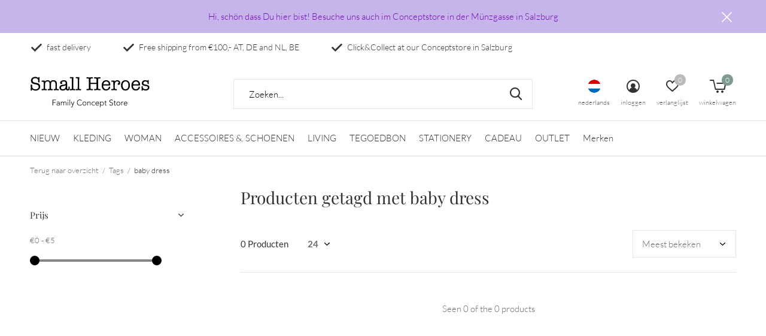

--- FILE ---
content_type: text/html;charset=utf-8
request_url: https://www.small-heroes.eu/nl/tags/baby-dress/
body_size: 11627
content:
<!doctype html>
<html class="new mobile  " lang="nl" dir="ltr">
	<head>
        <meta charset="utf-8"/>
<!-- [START] 'blocks/head.rain' -->
<!--

  (c) 2008-2026 Lightspeed Netherlands B.V.
  http://www.lightspeedhq.com
  Generated: 19-01-2026 @ 02:38:35

-->
<link rel="canonical" href="https://www.small-heroes.eu/nl/tags/baby-dress/"/>
<link rel="alternate" href="https://www.small-heroes.eu/nl/index.rss" type="application/rss+xml" title="Nieuwe producten"/>
<meta name="robots" content="noodp,noydir"/>
<meta property="og:url" content="https://www.small-heroes.eu/nl/tags/baby-dress/?source=facebook"/>
<meta property="og:site_name" content="Small Heroes Kidsconceptstore"/>
<meta property="og:title" content="baby dress"/>
<meta property="og:description" content="Small Heroes - Anni Friesinger Postma - Kidsconceptstore - Kindermode - Kinderbekleidung - Interior - Design - Bobochoses - Minirodini - Liewood - Mingo - Tinyc"/>
<script src="https://ajax.googleapis.com/ajax/libs/jquery/1.9.1/jquery.min.js"></script>
<script src="https://services.elfsight.com/lightspeed/assets/plugins/jquery.instashow.packaged.js"></script>
<script>
<meta name="facebook-domain-verification" content="2w6gjpregyt9ttyryjewhq6tvuqiz1" />
</script>
<!--[if lt IE 9]>
<script src="https://cdn.webshopapp.com/assets/html5shiv.js?2025-02-20"></script>
<![endif]-->
<!-- [END] 'blocks/head.rain' -->
		<meta charset="utf-8">
		<meta http-equiv="x-ua-compatible" content="ie=edge">
		<title>baby dress - Small Heroes Kidsconceptstore</title>
		<meta name="description" content="Small Heroes - Anni Friesinger Postma - Kidsconceptstore - Kindermode - Kinderbekleidung - Interior - Design - Bobochoses - Minirodini - Liewood - Mingo - Tinyc">
		<meta name="keywords" content="baby, dress, Small Heroes - Anni Friesinger Postma - Kidsconceptstore - Kindermode - Kinderbekleidung - Interior - Design - Bobochoses - Minirodini - Liewood - Mingo - Tinycottons - 1+inthefamily - PLAY UP - Little Hedonist - LongLiveTheQueen - Belle">
		<meta name="theme-color" content="#ffffff">
		<meta name="MobileOptimized" content="320">
		<meta name="HandheldFriendly" content="true">
<!-- 		<meta name="viewport" content="width=device-width,initial-scale=1,maximum-scale=1,viewport-fit=cover,target-densitydpi=device-dpi,shrink-to-fit=no"> -->
    <meta name="viewport" content="width=device-width, initial-scale=1.0, maximum-scale=5.0, user-scalable=no">
    <meta name="apple-mobile-web-app-capable" content="yes">
    <meta name="apple-mobile-web-app-status-bar-style" content="black">
		<meta name="author" content="https://www.dmws.nl">
		<link rel="preload" as="style" href="https://cdn.webshopapp.com/assets/gui-2-0.css?2025-02-20">
		<link rel="preload" as="style" href="https://cdn.webshopapp.com/assets/gui-responsive-2-0.css?2025-02-20">
		<link rel="preload" href="https://fonts.bunny.net/css?family=Lato:100,300,400,500,600,700,800,900%7CPlayfair%20Display:100,300,400,500,600,700,800,900&display=block" as="style">
		<link rel="preload" as="style" href="https://cdn.webshopapp.com/shops/65545/themes/162415/assets/fixed.css?2025120322205320210105160803">
    <link rel="preload" as="style" href="https://cdn.webshopapp.com/shops/65545/themes/162415/assets/screen.css?2025120322205320210105160803">
		<link rel="preload" as="style" href="https://cdn.webshopapp.com/shops/65545/themes/162415/assets/custom.css?2025120322205320210105160803">
		<link rel="preload" as="font" href="https://cdn.webshopapp.com/shops/65545/themes/162415/assets/icomoon.woff2?2025120322205320210105160803">
		<link rel="preload" as="script" href="https://cdn.webshopapp.com/assets/jquery-1-9-1.js?2025-02-20">
		<link rel="preload" as="script" href="https://cdn.webshopapp.com/assets/jquery-ui-1-10-1.js?2025-02-20">
		<link rel="preload" as="script" href="https://cdn.webshopapp.com/shops/65545/themes/162415/assets/scripts.js?2025120322205320210105160803">
		<link rel="preload" as="script" href="https://cdn.webshopapp.com/shops/65545/themes/162415/assets/custom.js?2025120322205320210105160803">
    <link rel="preload" as="script" href="https://cdn.webshopapp.com/assets/gui.js?2025-02-20">
		<link href="https://fonts.bunny.net/css?family=Lato:100,300,400,500,600,700,800,900%7CPlayfair%20Display:100,300,400,500,600,700,800,900&display=block" rel="stylesheet" type="text/css">
		<link rel="stylesheet" media="screen" href="https://cdn.webshopapp.com/assets/gui-2-0.css?2025-02-20">
		<link rel="stylesheet" media="screen" href="https://cdn.webshopapp.com/assets/gui-responsive-2-0.css?2025-02-20">
    <link rel="stylesheet" media="screen" href="https://cdn.webshopapp.com/shops/65545/themes/162415/assets/fixed.css?2025120322205320210105160803">
		<link rel="stylesheet" media="screen" href="https://cdn.webshopapp.com/shops/65545/themes/162415/assets/screen.css?2025120322205320210105160803">
		<link rel="stylesheet" media="screen" href="https://cdn.webshopapp.com/shops/65545/themes/162415/assets/custom.css?2025120322205320210105160803">
		<link rel="icon" type="image/x-icon" href="https://cdn.webshopapp.com/shops/65545/themes/162415/v/927678/assets/favicon.png?20211022094621">
		<link rel="apple-touch-icon" href="https://cdn.webshopapp.com/shops/65545/themes/162415/assets/apple-touch-icon.png?2025120322205320210105160803">
		<link rel="mask-icon" href="https://cdn.webshopapp.com/shops/65545/themes/162415/assets/safari-pinned-tab.svg?2025120322205320210105160803" color="#000000">
		<link rel="manifest" href="https://cdn.webshopapp.com/shops/65545/themes/162415/assets/manifest.json?2025120322205320210105160803">
		<link rel="preconnect" href="https://ajax.googleapis.com">
		<link rel="preconnect" href="//cdn.webshopapp.com/">
		<link rel="preconnect" href="https://fonts.googleapis.com">
		<link rel="preconnect" href="https://fonts.gstatic.com" crossorigin>
		<link rel="dns-prefetch" href="https://ajax.googleapis.com">
		<link rel="dns-prefetch" href="//cdn.webshopapp.com/">	
		<link rel="dns-prefetch" href="https://fonts.googleapis.com">
		<link rel="dns-prefetch" href="https://fonts.gstatic.com" crossorigin>
    <script src="https://cdn.webshopapp.com/assets/jquery-1-9-1.js?2025-02-20"></script>
    <script src="https://cdn.webshopapp.com/assets/jquery-ui-1-10-1.js?2025-02-20"></script>
		<meta name="msapplication-config" content="https://cdn.webshopapp.com/shops/65545/themes/162415/assets/browserconfig.xml?2025120322205320210105160803">
<meta property="og:title" content="baby dress">
<meta property="og:type" content="website"> 
<meta property="og:description" content="Small Heroes - Anni Friesinger Postma - Kidsconceptstore - Kindermode - Kinderbekleidung - Interior - Design - Bobochoses - Minirodini - Liewood - Mingo - Tinyc">
<meta property="og:site_name" content="Small Heroes Kidsconceptstore">
<meta property="og:url" content="https://www.small-heroes.eu/">
<meta property="og:image" content="https://cdn.webshopapp.com/shops/65545/themes/162415/v/2675452/assets/banner-grid-banner-1-image.jpg?20250919214421">
<meta name="twitter:title" content="baby dress">
<meta name="twitter:description" content="Small Heroes - Anni Friesinger Postma - Kidsconceptstore - Kindermode - Kinderbekleidung - Interior - Design - Bobochoses - Minirodini - Liewood - Mingo - Tinyc">
<meta name="twitter:site" content="Small Heroes Kidsconceptstore">
<meta name="twitter:card" content="https://cdn.webshopapp.com/shops/65545/themes/162415/assets/logo.png?2025120322205320210105160803">
<meta name="twitter:image" content="https://cdn.webshopapp.com/shops/65545/themes/162415/v/2675452/assets/banner-grid-banner-1-image.jpg?20250919214421">
<script type="application/ld+json">
  [
        {
      "@context": "http://schema.org/",
      "@type": "Organization",
      "url": "https://www.small-heroes.eu/",
      "name": "Small Heroes Kidsconceptstore",
      "legalName": "Small Heroes Kidsconceptstore",
      "description": "Small Heroes - Anni Friesinger Postma - Kidsconceptstore - Kindermode - Kinderbekleidung - Interior - Design - Bobochoses - Minirodini - Liewood - Mingo - Tinyc",
      "logo": "https://cdn.webshopapp.com/shops/65545/themes/162415/assets/logo.png?2025120322205320210105160803",
      "image": "https://cdn.webshopapp.com/shops/65545/themes/162415/v/2675452/assets/banner-grid-banner-1-image.jpg?20250919214421",
      "contactPoint": {
        "@type": "ContactPoint",
        "contactType": "Customer service",
        "telephone": "+43 6702053004"
      },
      "address": {
        "@type": "PostalAddress",
        "streetAddress": "Münzgasse 2",
        "addressLocality": "Austria",
        "postalCode": "5020 Salzburg",
        "addressCountry": "NL"
      }
         
    },
    { 
      "@context": "http://schema.org", 
      "@type": "WebSite", 
      "url": "https://www.small-heroes.eu/", 
      "name": "Small Heroes Kidsconceptstore",
      "description": "Small Heroes - Anni Friesinger Postma - Kidsconceptstore - Kindermode - Kinderbekleidung - Interior - Design - Bobochoses - Minirodini - Liewood - Mingo - Tinyc",
      "author": [
        {
          "@type": "Organization",
          "url": "https://www.dmws.nl/",
          "name": "DMWS B.V.",
          "address": {
            "@type": "PostalAddress",
            "streetAddress": "Klokgebouw 195 (Strijp-S)",
            "addressLocality": "Eindhoven",
            "addressRegion": "NB",
            "postalCode": "5617 AB",
            "addressCountry": "NL"
          }
        }
      ]
    }
  ]
</script>    	</head>
	<body>
  	    <ul class="hidden-data hidden"><li>65545</li><li>162415</li><li>nee</li><li>nl</li><li>live</li><li>salzburg//small-heroes/eu</li><li>https://www.small-heroes.eu/nl/</li></ul><div id="root" ><header id="top" class=" static"><p id="logo" ><a href="https://www.small-heroes.eu/nl/" accesskey="h"><img src="https://cdn.webshopapp.com/shops/329465/files/384510608/small-heroes-logo.svg" alt="Small Heroes Kidsconceptstore"></a></p><nav id="skip"><ul><li><a href="#nav" accesskey="n">Ga naar navigatie (n)</a></li><li><a href="#content" accesskey="c">Ga naar inhoud (c)</a></li><li><a href="#footer" accesskey="f">Ga naar footer (f)</a></li></ul></nav><nav id="nav" aria-label="Kies een categorie" class=""><ul><li ><a  href="https://www.small-heroes.eu/nl/nieuw/">NIEUW</a></li><li ><a  href="https://www.small-heroes.eu/nl/kleding/">KLEDING</a><div><div><h3><a href="https://www.small-heroes.eu/nl/kleding/newborn/">Newborn</a></h3></div><div><h3><a href="https://www.small-heroes.eu/nl/kleding/baby/">Baby</a></h3><ul><li><a href="https://www.small-heroes.eu/nl/kleding/baby/shirts-jurken-cardigan/">Shirts / jurken / cardigan</a></li><li><a href="https://www.small-heroes.eu/nl/kleding/baby/body/">Body</a></li><li><a href="https://www.small-heroes.eu/nl/kleding/baby/broeken-rompers/">Broeken &amp; Rompers</a></li><li><a href="https://www.small-heroes.eu/nl/kleding/baby/jassen-overalls-outdoor/">Jassen &amp;. Overalls/ Outdoor</a></li><li><a href="https://www.small-heroes.eu/nl/kleding/baby/zwemkleding-slaapkleding/">Zwemkleding &amp;. Slaapkleding</a></li><li><a href="https://www.small-heroes.eu/nl/kleding/baby/accessoires-beanies-co/">Accessoires / Beanies &amp;. Co</a></li></ul></div><div><h3><a href="https://www.small-heroes.eu/nl/kleding/meisjes/">Meisjes</a></h3><ul><li><a href="https://www.small-heroes.eu/nl/kleding/meisjes/shirts-tops/">Shirts &amp; Tops</a></li><li><a href="https://www.small-heroes.eu/nl/kleding/meisjes/blouses-sweater-cardigans/">Blouses, Sweater &amp; Cardigans</a></li><li><a href="https://www.small-heroes.eu/nl/kleding/meisjes/jassen-overalls-outdoor/">Jassen &amp;. Overalls/Outdoor</a><ul class="mobily-only"><li><a href="https://www.small-heroes.eu/nl/kleding/meisjes/jassen-overalls-outdoor/regenkleding/">regenkleding</a></li></ul></li><li><a href="https://www.small-heroes.eu/nl/kleding/meisjes/jurken-rokken/">Jurken &amp; Rokken</a></li><li><a href="https://www.small-heroes.eu/nl/kleding/meisjes/broeken-leggings/">Broeken &amp; Leggings</a></li><li><a href="https://www.small-heroes.eu/nl/kleding/meisjes/zwemkleding-slaapkleding/">Zwemkleding &amp;. Slaapkleding</a></li><li><a href="https://www.small-heroes.eu/nl/kleding/meisjes/accessoires/">Accessoires</a></li></ul></div><div><h3><a href="https://www.small-heroes.eu/nl/kleding/jongens/">Jongens</a></h3><ul><li><a href="https://www.small-heroes.eu/nl/kleding/jongens/shirts/">Shirts </a></li><li><a href="https://www.small-heroes.eu/nl/kleding/jongens/truien/">Truien</a></li><li><a href="https://www.small-heroes.eu/nl/kleding/jongens/broeken-jeans/">Broeken &amp; Jeans</a></li><li><a href="https://www.small-heroes.eu/nl/kleding/jongens/jassen-overalls-outdoor/">Jassen &amp;. Overalls/Outdoor</a><ul class="mobily-only"><li><a href="https://www.small-heroes.eu/nl/kleding/jongens/jassen-overalls-outdoor/regenkleding/">regenkleding</a></li></ul></li><li><a href="https://www.small-heroes.eu/nl/kleding/jongens/accessoires/">Accessoires</a></li><li><a href="https://www.small-heroes.eu/nl/kleding/jongens/zwemkleding-slaapkleding/">Zwemkleding &amp;. Slaapkleding</a></li></ul></div></div></li><li ><a  href="https://www.small-heroes.eu/nl/woman/">WOMAN</a><div><div><h3><a href="https://www.small-heroes.eu/nl/woman/fashion/">Fashion</a></h3><ul><li><a href="https://www.small-heroes.eu/nl/woman/fashion/shirts-sweater/">Shirts &amp;. Sweater</a></li><li><a href="https://www.small-heroes.eu/nl/woman/fashion/broeken-shorts/">Broeken &amp; Shorts</a></li><li><a href="https://www.small-heroes.eu/nl/woman/fashion/jurken-rokken/">Jurken &amp; rokken</a></li><li><a href="https://www.small-heroes.eu/nl/woman/fashion/jassen-outdoor/">Jassen &amp; Outdoor</a></li><li><a href="https://www.small-heroes.eu/nl/woman/fashion/caps-beanies/">Caps &amp; Beanies</a></li></ul></div><div><h3><a href="https://www.small-heroes.eu/nl/woman/schoenen/">Schoenen</a></h3></div><div><h3><a href="https://www.small-heroes.eu/nl/woman/accessoires-zonnebril/">Accessoires / zonnebril</a></h3><ul><li><a href="https://www.small-heroes.eu/nl/woman/accessoires-zonnebril/zonnebril/">Zonnebril</a></li><li><a href="https://www.small-heroes.eu/nl/woman/accessoires-zonnebril/leesbril/">Leesbril</a></li><li><a href="https://www.small-heroes.eu/nl/woman/accessoires-zonnebril/tassen/">Tassen</a></li></ul></div><div><h3><a href="https://www.small-heroes.eu/nl/woman/sieraden/">Sieraden</a></h3></div></div></li><li ><a  href="https://www.small-heroes.eu/nl/accessoires-schoenen/">ACCESSOIRES &amp;. SCHOENEN</a><div><div><h3><a href="https://www.small-heroes.eu/nl/accessoires-schoenen/zonnebril/">Zonnebril</a></h3><ul><li><a href="https://www.small-heroes.eu/nl/accessoires-schoenen/zonnebril/zonnebril/">Zonnebril</a></li><li><a href="https://www.small-heroes.eu/nl/accessoires-schoenen/zonnebril/leesbril/">Leesbril</a></li><li><a href="https://www.small-heroes.eu/nl/accessoires-schoenen/zonnebril/kinderbril/">Kinderbril</a></li></ul></div><div><h3><a href="https://www.small-heroes.eu/nl/accessoires-schoenen/schoenen/">Schoenen</a></h3><ul><li><a href="https://www.small-heroes.eu/nl/accessoires-schoenen/schoenen/larzen/">Larzen</a></li><li><a href="https://www.small-heroes.eu/nl/accessoires-schoenen/schoenen/slofjes/">Slofjes</a></li><li><a href="https://www.small-heroes.eu/nl/accessoires-schoenen/schoenen/slippers/">Slippers</a></li></ul></div><div><h3><a href="https://www.small-heroes.eu/nl/accessoires-schoenen/sokken-maillots/">Sokken &amp;. Maillots</a></h3></div><div><h3><a href="https://www.small-heroes.eu/nl/accessoires-schoenen/accessoires-tassen/">Accessoires &amp;. Tassen</a></h3></div></div></li><li ><a  href="https://www.small-heroes.eu/nl/living/">LIVING</a><div><div><h3><a href="https://www.small-heroes.eu/nl/living/keuken-keramiek/">Keuken / Keramiek</a></h3><ul><li><a href="https://www.small-heroes.eu/nl/living/keuken-keramiek/sets/">Sets</a></li><li><a href="https://www.small-heroes.eu/nl/living/keuken-keramiek/vazen/">Vazen</a></li><li><a href="https://www.small-heroes.eu/nl/living/keuken-keramiek/bekers/">Bekers</a></li><li><a href="https://www.small-heroes.eu/nl/living/keuken-keramiek/schalen/">Schalen</a></li><li><a href="https://www.small-heroes.eu/nl/living/keuken-keramiek/glazen/">Glazen</a></li><li><a href="https://www.small-heroes.eu/nl/living/keuken-keramiek/borden/">Borden</a></li><li><a href="https://www.small-heroes.eu/nl/living/keuken-keramiek/serveerbenodigdheden/">Serveerbenodigdheden</a></li></ul></div><div><h3><a href="https://www.small-heroes.eu/nl/living/meubels/">Meubels</a></h3></div><div><h3><a href="https://www.small-heroes.eu/nl/living/woonaccessoires/">Woonaccessoires</a></h3><ul><li><a href="https://www.small-heroes.eu/nl/living/woonaccessoires/textiel-kussen-beddengoed/">Textiel, Kussen &amp; Beddengoed</a></li><li><a href="https://www.small-heroes.eu/nl/living/woonaccessoires/kaarsen/">Kaarsen  </a></li></ul></div><div><h3><a href="https://www.small-heroes.eu/nl/living/kinderservies-en-bestek/">Kinderservies en bestek</a></h3><ul><li><a href="https://www.small-heroes.eu/nl/living/kinderservies-en-bestek/lunchbox-co/">Lunchbox &amp;. Co</a></li></ul></div></div></li><li ><a  href="https://www.small-heroes.eu/nl/tegoedbon/">TEGOEDBON</a></li><li ><a  href="https://www.small-heroes.eu/nl/stationery/">STATIONERY</a><div><div><h3><a href="https://www.small-heroes.eu/nl/stationery/verpakking/">Verpakking</a></h3></div><div><h3><a href="https://www.small-heroes.eu/nl/stationery/kaarten/">Kaarten</a></h3></div></div></li><li ><a  href="https://www.small-heroes.eu/nl/cadeau/">CADEAU</a><div><div><h3><a href="https://www.small-heroes.eu/nl/cadeau/kraamcadeau/">Kraamcadeau</a></h3></div><div><h3><a href="https://www.small-heroes.eu/nl/cadeau/baby-speelgoed/">Baby Speelgoed</a></h3></div><div><h3><a href="https://www.small-heroes.eu/nl/cadeau/speelgoed/">Speelgoed</a></h3><ul><li><a href="https://www.small-heroes.eu/nl/cadeau/speelgoed/puzzels/">Puzzels</a></li><li><a href="https://www.small-heroes.eu/nl/cadeau/speelgoed/knuffeldieren/">Knuffeldieren</a></li><li><a href="https://www.small-heroes.eu/nl/cadeau/speelgoed/leuk-praktisch/">Leuk &amp; Praktisch</a></li><li><a href="https://www.small-heroes.eu/nl/cadeau/speelgoed/kaartspellen/">Kaartspellen</a></li><li><a href="https://www.small-heroes.eu/nl/cadeau/speelgoed/krasplaatjes/">Krasplaatjes</a></li></ul></div><div><h3><a href="https://www.small-heroes.eu/nl/cadeau/party/">Party</a></h3></div></div></li><li ><a  href="https://www.small-heroes.eu/nl/outlet/">OUTLET</a><div><div><h3><a href="https://www.small-heroes.eu/nl/outlet/wintersale/">WINTERSALE</a></h3></div><div><h3><a href="https://www.small-heroes.eu/nl/outlet/wintersale-24/">WINTERSALE 24</a></h3></div><div><h3><a href="https://www.small-heroes.eu/nl/outlet/summersale-2025/">SUMMERSALE 2025</a></h3></div><div><h3><a href="https://www.small-heroes.eu/nl/outlet/konges-slojd/">Konges Slojd</a></h3></div></div></li><li ><a accesskey="4" href="https://www.small-heroes.eu/nl/brands/">Merken</a><div class="double"><div><h3>Our favorite brands</h3><ul class="double"><li><a href="https://www.small-heroes.eu/nl/brands/10days/">10DAYS</a></li><li><a href="https://www.small-heroes.eu/nl/brands/bellerose/">Bellerose</a></li><li><a href="https://www.small-heroes.eu/nl/brands/bobo-choses/">Bobo Choses</a></li><li><a href="https://www.small-heroes.eu/nl/brands/djeco/">Djeco</a></li><li><a href="https://www.small-heroes.eu/nl/brands/hk-living/">HK Living</a></li><li><a href="https://www.small-heroes.eu/nl/brands/izipizi/">IZIPIZI</a></li><li><a href="https://www.small-heroes.eu/nl/brands/lil-atelier/">Lil&#039; Atelier</a></li><li><a href="https://www.small-heroes.eu/nl/brands/londji/">Londji</a></li><li><a href="https://www.small-heroes.eu/nl/brands/small-heroes-studio/">Small Heroes Studio</a></li><li><a href="https://www.small-heroes.eu/nl/brands/sofie-schnoor/">SOFIE SCHNOOR</a></li></ul></div><div></div></div></li></ul><ul><li class="search"><a href="./"><i class="icon-zoom2"></i><span>zoeken</span></a></li><li class="lang"><a class="nl" href="./"><img src="https://cdn.webshopapp.com/shops/65545/themes/162415/assets/flag-nl.svg?2025120322205320210105160803" alt="Nederlands" width="22" height="22"><span>nederlands</span></a><ul><li><a title="Nederlands" lang="nl" href="https://www.small-heroes.eu/nl/tags/baby-dress"><img src="https://cdn.webshopapp.com/shops/65545/themes/162415/assets/flag-nl.svg?2025120322205320210105160803" alt="Nederlands" width="18" height="18"><span>Nederlands</span></a></li><li><a title="Deutsch" lang="de" href="https://www.small-heroes.eu/de/tags/baby-dress"><img src="https://cdn.webshopapp.com/shops/65545/themes/162415/assets/flag-de.svg?2025120322205320210105160803" alt="Deutsch" width="18" height="18"><span>Deutsch</span></a></li><li><a title="English" lang="en" href="https://www.small-heroes.eu/en/tags/baby-dress"><img src="https://cdn.webshopapp.com/shops/65545/themes/162415/assets/flag-en.svg?2025120322205320210105160803" alt="English" width="18" height="18"><span>English</span></a></li></ul></li><li class="login"><a href=""><i class="icon-user-circle"></i><span>inloggen</span></a></li><li class="fav"><a class="open-login"><i class="icon-heart-strong"></i><span>verlanglijst</span><span class="no items" data-wishlist-items>0</span></a></li><li class="cart"><a href="https://www.small-heroes.eu/nl/cart/"><i class="icon-cart5"></i><span>winkelwagen</span><span class="no">0</span></a></li></ul></nav><div class="bar"><ul class="list-usp"><li><i class="icon-check"></i> fast delivery</li><li><i class="icon-check"></i> Free shipping  from €100,- AT, DE and NL, BE</li><li><i class="icon-check"></i> Click&Collect at our Conceptstore in Salzburg</li></ul></div><p class="announcement">
      Hi, schön dass Du hier bist! Besuche uns auch im Conceptstore in der Münzgasse in Salzburg
      <a class="close" href="./"></a></p><p class="announcement mobile">
      Hi, schön dass Du hier bist! Besuche uns auch im Conceptstore in der Münzgasse in Salzburg
      <a class="close" href="./"></a></p><script>
        const getCookieValue = (name) => (
          document.cookie.match('(^|;)\\s*' + name + '\\s*=\\s*([^;]+)')?.pop() || ''
        )
        if (getCookieValue('has-bar') === 'no') {
          document.documentElement.classList.remove('has-bar');
          document.documentElement.classList.add('closed-bar');
        } else {
          document.documentElement.classList.remove('closed-bar');
          document.documentElement.classList.add('has-bar');
        }
      </script><form action="https://www.small-heroes.eu/nl/search/" method="get" id="formSearch" data-search-type="desktop"><p><label for="q">Zoeken...</label><input id="q" name="q" type="search" value="" autocomplete="off" required data-input="desktop"><button type="submit">Zoeken</button></p><div class="search-autocomplete" data-search-type="desktop"><ul class="list-cart small m20"></ul><h2>Suggesties</h2><ul class="list-box"><li><a href="https://www.small-heroes.eu/nl/tags/1inthefamily/">+1inthefamily</a></li><li><a href="https://www.small-heroes.eu/nl/tags/geschenk/">Geschenk</a></li><li><a href="https://www.small-heroes.eu/nl/tags/hose/">Hose</a></li><li><a href="https://www.small-heroes.eu/nl/tags/kleid/">Kleid</a></li><li><a href="https://www.small-heroes.eu/nl/tags/mingo/">Mingo</a></li><li><a href="https://www.small-heroes.eu/nl/tags/short/">Short</a></li><li><a href="https://www.small-heroes.eu/nl/tags/socken/">Socken</a></li><li><a href="https://www.small-heroes.eu/nl/tags/socks/">Socks</a></li><li><a href="https://www.small-heroes.eu/nl/tags/sommer/">Sommer</a></li><li><a href="https://www.small-heroes.eu/nl/tags/aw18/">aw18</a></li></ul></div></form></header><main id="content" class="dmws_perfect-filter-page"><nav class="nav-breadcrumbs mobile-hide"><ul><li><a href="https://www.small-heroes.eu/nl/tags/">Terug naar overzicht</a></li><li><a href="https://www.small-heroes.eu/nl/tags/">Tags</a></li><li>baby dress</li></ul></nav><div class="cols-c "><article><header><h1 class="m20">Producten getagd met baby dress</h1><p class="link-btn wide desktop-hide"><a href="./" class="b toggle-filters">Filter</a></p></header><form action="https://www.small-heroes.eu/nl/tags/baby-dress/" method="get" class="form-sort" id="filter_form"><h5 style="z-index: 45;" class="mobile-hide">0 Producten</h5><p class="blank strong"><label for="limit">Toon:</label><select id="limit" name="limit" onchange="$('#formSortModeLimit').submit();"><option value="12">12</option><option value="24" selected="selected">24</option><option value="36">36</option><option value="72">72</option></select></p><p class="text-right"><label class="hidden" for="sort">Sorteren op:</label><select id="sortselect" name="sort"><option value="sort-by" selected disabled>Sorteren op</option><option value="popular" selected="selected">Meest bekeken</option><option value="newest">Nieuwste producten</option><option value="lowest">Laagste prijs</option><option value="highest">Hoogste prijs</option><option value="asc">Naam oplopend</option><option value="desc">Naam aflopend</option></select></p></form><ul class="list-collection  "></ul><hr><footer class="text-center m70"><p>Seen 0 of the 0 products</p></footer></article><aside><form action="https://www.small-heroes.eu/nl/tags/baby-dress/" method="get" class="form-filter" id="filter_form"><h5 class="desktop-hide">Filteren</h5><input type="hidden" name="limit" value="24" id="filter_form_limit_vertical" /><input type="hidden" name="sort" value="popular" id="filter_form_sort_vertical" /><h5 class="toggle ">Prijs</h5><div class="ui-slider-a "><p><label for="min">Min</label><input type="number" id="min" name="min" value="0" min="0"></p><p><label for="max">Max</label><input type="text" id="max" name="max" value="5" max="5"></p></div></form></aside></div></main><aside id="cart"><h5>Winkelwagen</h5><p>
    U heeft geen artikelen in uw winkelwagen...
  </p><p class="submit"><span><span>Bedrag tot gratis verzending</span> €100,00</span><span class="strong"><span>Totaal incl. btw</span> €0,00</span><a href="https://www.small-heroes.eu/nl/cart/">Bestellen</a></p></aside><form action="https://www.small-heroes.eu/nl/account/loginPost/" method="post" id="login"><h5>Inloggen</h5><p><label for="lc">E-mailadres</label><input type="email" id="lc" name="email" autocomplete='email' placeholder="E-mailadres" required></p><p><label for="ld">Wachtwoord</label><input type="password" id="ld" name="password" autocomplete='current-password' placeholder="Wachtwoord" required><a href="https://www.small-heroes.eu/nl/account/password/">Wachtwoord vergeten?</a></p><p><button class="side-login-button" type="submit">Inloggen</button></p><footer><ul class="list-checks"><li>Al je orders en retouren op één plek</li><li>Het bestelproces gaat nog sneller</li><li>Je winkelwagen is altijd en overal opgeslagen</li></ul><p class="link-btn"><a class="" href="https://www.small-heroes.eu/nl/account/register/">Account aanmaken</a></p></footer><input type="hidden" name="key" value="b9840a59de233cd8b70c5948fc2060ae" /><input type="hidden" name="type" value="login" /></form><p id="compare-btn" ><a class="open-compare"><i class="icon-compare"></i><span>vergelijk</span><span class="compare-items" data-compare-items>0</span></a></p><aside id="compare"><h5>Vergelijk producten</h5><ul class="list-cart compare-products"></ul><p class="submit"><span>You can compare a maximum of 5 products</span><a href="https://www.small-heroes.eu/nl/compare/">Start vergelijking</a></p></aside><footer id="footer"><form id="formNewsletter" action="https://www.small-heroes.eu/nl/account/newsletter/" method="post" class="form-newsletter"><input type="hidden" name="key" value="b9840a59de233cd8b70c5948fc2060ae" /><h2 class="gui-page-title">Meld je aan voor onze nieuwsbrief</h2><p>Ontvang de nieuwste aanbiedingen en promoties</p><p><label for="formNewsletterEmail">E-mail adres</label><input type="email" id="formNewsletterEmail" name="email" placeholder="E-mail adres" required><button type="submit" class="submit-newsletter">Abonneer</button></p></form><nav><div><h3>Klantenservice</h3><ul><li><a href="https://www.small-heroes.eu/nl/service/impressum/">Impressum</a></li><li><a href="https://www.small-heroes.eu/nl/service/general-terms-conditions/">Algemene voorwaarden</a></li><li><a href="https://www.small-heroes.eu/nl/service/privacy-policy/">Privacyverklaring</a></li><li><a href="https://www.small-heroes.eu/nl/service/widerrufsbelehrung/">Herroeping/ retourneren</a></li><li><a href="https://www.small-heroes.eu/nl/service/payment-methods/">Betaalmethoden</a></li><li><a href="https://www.small-heroes.eu/nl/service/shipping-returns/">Levering</a></li><li><a href="https://www.small-heroes.eu/nl/service/shop-salzburg/">Shop Salzburg</a></li><li><a href="https://www.small-heroes.eu/nl/service/team/">Team</a></li><li><a href="https://www.small-heroes.eu/nl/service/about/">over mij</a></li></ul></div><div><h3>Mijn account</h3><ul><li><a href="https://www.small-heroes.eu/nl/account/" title="Registreren">Registreren</a></li><li><a href="https://www.small-heroes.eu/nl/account/orders/" title="Mijn bestellingen">Mijn bestellingen</a></li><li><a href="https://www.small-heroes.eu/nl/account/tickets/" title="Mijn tickets">Mijn tickets</a></li><li><a href="https://www.small-heroes.eu/nl/account/wishlist/" title="Mijn verlanglijst">Mijn verlanglijst</a></li><li><a href="https://www.small-heroes.eu/nl/compare/">Vergelijk producten</a></li></ul></div><div><h3>Categorieën</h3><ul><li><a href="https://www.small-heroes.eu/nl/nieuw/">NIEUW</a></li><li><a href="https://www.small-heroes.eu/nl/kleding/">KLEDING</a></li><li><a href="https://www.small-heroes.eu/nl/woman/">WOMAN</a></li><li><a href="https://www.small-heroes.eu/nl/accessoires-schoenen/">ACCESSOIRES &amp;. SCHOENEN</a></li><li><a href="https://www.small-heroes.eu/nl/living/">LIVING</a></li><li><a href="https://www.small-heroes.eu/nl/tegoedbon/">TEGOEDBON</a></li><li><a href="https://www.small-heroes.eu/nl/stationery/">STATIONERY</a></li><li><a href="https://www.small-heroes.eu/nl/cadeau/">CADEAU</a></li></ul></div><div><h3>Over ons</h3><ul class="contact-footer m10"><li><span class="strong">Small Heroes Conceptstore</span></li><li>Münzgasse 2</li><li>5020 Salzburg</li><li>Austria</li></ul><ul class="contact-footer m10"></ul></div><div class="double"><ul class="link-btn"><li class="callus"><a href="tel:+43 6702053004" class="a">Call us</a></li><li class="mailus"><a href="/cdn-cgi/l/email-protection#9ceffdf0e6fee9eefbdceff1fdf0f0b1f4f9eef3f9efb2f9e9" class="a">Email us</a></li></ul><ul class="list-social"><li><a rel="external" href="https://www.facebook.com/SmallHeroesKidsConceptstoreSalzburg/?fref=ts"><i class="icon-facebook"></i><span>Facebook</span></a></li><li><a rel="external" href="https://www.instagram.com/small_heroes_conceptstore/?hl=de"><i class="icon-instagram"></i><span>Instagram</span></a></li><li><a rel="external" href="https://www.pinterest.at/smallheroes0209/_created/"><i class="icon-pinterest"></i><span>Pinterest</span></a></li></ul></div><figure><img data-src="https://cdn.webshopapp.com/shops/329465/files/384510611/small-heroes-logo-solo.svg" alt="Small Heroes Kidsconceptstore" width="180" height="40"></figure></nav><ul class="list-payments dmws-payments"><li><img data-src="https://cdn.webshopapp.com/shops/65545/themes/162415/assets/z-banktransfer.png?2025120322205320210105160803" alt="banktransfer" width="45" height="21"></li><li><img data-src="https://cdn.webshopapp.com/shops/65545/themes/162415/assets/z-ideal.png?2025120322205320210105160803" alt="ideal" width="45" height="21"></li><li><img data-src="https://cdn.webshopapp.com/shops/65545/themes/162415/assets/z-mastercard.png?2025120322205320210105160803" alt="mastercard" width="45" height="21"></li><li><img data-src="https://cdn.webshopapp.com/shops/65545/themes/162415/assets/z-visa.png?2025120322205320210105160803" alt="visa" width="45" height="21"></li><li><img data-src="https://cdn.webshopapp.com/shops/65545/themes/162415/assets/z-mistercash.png?2025120322205320210105160803" alt="mistercash" width="45" height="21"></li><li><img data-src="https://cdn.webshopapp.com/shops/65545/themes/162415/assets/z-belfius.png?2025120322205320210105160803" alt="belfius" width="45" height="21"></li><li><img data-src="https://cdn.webshopapp.com/shops/65545/themes/162415/assets/z-paypalcp.png?2025120322205320210105160803" alt="paypalcp" width="45" height="21"></li><li><img data-src="https://cdn.webshopapp.com/shops/65545/themes/162415/assets/z-debitcredit.png?2025120322205320210105160803" alt="debitcredit" width="45" height="21"></li><li><img data-src="https://cdn.webshopapp.com/shops/65545/themes/162415/assets/z-americanexpress.png?2025120322205320210105160803" alt="americanexpress" width="45" height="21"></li><li><img data-src="https://cdn.webshopapp.com/shops/65545/themes/162415/assets/z-maestro.png?2025120322205320210105160803" alt="maestro" width="45" height="21"></li><li><img data-src="https://cdn.webshopapp.com/shops/65545/themes/162415/assets/z-eps.png?2025120322205320210105160803" alt="eps" width="45" height="21"></li></ul><p class="copyright dmws-copyright">© Copyright <span class="date">2019</span> - Theme By <a href="https://dmws.nl/themes/" target="_blank" rel="noopener">DMWS</a> x <a href="https://plus.dmws.nl/" title="Upgrade your theme with Plus+ for Lightspeed" target="_blank" rel="noopener">Plus+</a>  - <a href="https://www.small-heroes.eu/nl/rss/">RSS-feed</a></p></footer><script data-cfasync="false" src="/cdn-cgi/scripts/5c5dd728/cloudflare-static/email-decode.min.js"></script><script>
   var mobilemenuOpenSubsOnly = '1';
       var instaUser = false;
    var showSecondImage = 1;
  var newsLetterSeconds = '3';
   var test = 'test';
	var basicUrl = 'https://www.small-heroes.eu/nl/';
  var ajaxTranslations = {"Add to cart":"Toevoegen aan winkelwagen","Wishlist":"Verlanglijst","Add to wishlist":"Aan verlanglijst toevoegen","Compare":"Vergelijk","Add to compare":"Toevoegen om te vergelijken","Brands":"Merken","Discount":"Korting","Delete":"Verwijderen","Total excl. VAT":"Totaal excl. btw","Shipping costs":"Verzendkosten","Total incl. VAT":"Totaal incl. btw","Read more":"Lees meer","Read less":"Lees minder","No products found":"Geen producten gevonden","View all results":"Bekijk alle resultaten","":""};
  var categories_shop = {"2533872":{"id":2533872,"parent":0,"path":["2533872"],"depth":1,"image":227319128,"type":"category","url":"nieuw","title":"NIEUW","description":"","count":1050},"2469528":{"id":2469528,"parent":0,"path":["2469528"],"depth":1,"image":0,"type":"category","url":"kleding","title":"KLEDING","description":"","count":444,"subs":{"2533870":{"id":2533870,"parent":2469528,"path":["2533870","2469528"],"depth":2,"image":0,"type":"category","url":"kleding\/newborn","title":"Newborn","description":"","count":38},"2533864":{"id":2533864,"parent":2469528,"path":["2533864","2469528"],"depth":2,"image":314098006,"type":"category","url":"kleding\/baby","title":"Baby","description":"","count":153,"subs":{"4597007":{"id":4597007,"parent":2533864,"path":["4597007","2533864","2469528"],"depth":3,"image":0,"type":"category","url":"kleding\/baby\/shirts-jurken-cardigan","title":"Shirts \/ jurken \/ cardigan","description":"","count":39},"4629548":{"id":4629548,"parent":2533864,"path":["4629548","2533864","2469528"],"depth":3,"image":0,"type":"category","url":"kleding\/baby\/body","title":"Body","description":"","count":25},"4597010":{"id":4597010,"parent":2533864,"path":["4597010","2533864","2469528"],"depth":3,"image":0,"type":"category","url":"kleding\/baby\/broeken-rompers","title":"Broeken & Rompers","description":"","count":31},"4597028":{"id":4597028,"parent":2533864,"path":["4597028","2533864","2469528"],"depth":3,"image":0,"type":"category","url":"kleding\/baby\/jassen-overalls-outdoor","title":"Jassen &. Overalls\/ Outdoor","description":"","count":8},"4630820":{"id":4630820,"parent":2533864,"path":["4630820","2533864","2469528"],"depth":3,"image":0,"type":"category","url":"kleding\/baby\/zwemkleding-slaapkleding","title":"Zwemkleding &. Slaapkleding","description":"","count":18},"4597031":{"id":4597031,"parent":2533864,"path":["4597031","2533864","2469528"],"depth":3,"image":0,"type":"category","url":"kleding\/baby\/accessoires-beanies-co","title":"Accessoires \/ Beanies &. Co","description":"","count":68}}},"2533868":{"id":2533868,"parent":2469528,"path":["2533868","2469528"],"depth":2,"image":314097234,"type":"category","url":"kleding\/meisjes","title":"Meisjes","description":"","count":356,"subs":{"4596953":{"id":4596953,"parent":2533868,"path":["4596953","2533868","2469528"],"depth":3,"image":0,"type":"category","url":"kleding\/meisjes\/shirts-tops","title":"Shirts & Tops","description":"","count":55},"4596956":{"id":4596956,"parent":2533868,"path":["4596956","2533868","2469528"],"depth":3,"image":0,"type":"category","url":"kleding\/meisjes\/blouses-sweater-cardigans","title":"Blouses, Sweater & Cardigans","description":"","count":52},"4596974":{"id":4596974,"parent":2533868,"path":["4596974","2533868","2469528"],"depth":3,"image":0,"type":"category","url":"kleding\/meisjes\/jassen-overalls-outdoor","title":"Jassen &. Overalls\/Outdoor","description":"","count":18,"subs":{"7385936":{"id":7385936,"parent":4596974,"path":["7385936","4596974","2533868","2469528"],"depth":4,"image":0,"type":"category","url":"kleding\/meisjes\/jassen-overalls-outdoor\/regenkleding","title":"regenkleding","description":"","count":2}}},"4596977":{"id":4596977,"parent":2533868,"path":["4596977","2533868","2469528"],"depth":3,"image":0,"type":"category","url":"kleding\/meisjes\/jurken-rokken","title":"Jurken & Rokken","description":"","count":8},"4596980":{"id":4596980,"parent":2533868,"path":["4596980","2533868","2469528"],"depth":3,"image":0,"type":"category","url":"kleding\/meisjes\/broeken-leggings","title":"Broeken & Leggings","description":"","count":72},"4630838":{"id":4630838,"parent":2533868,"path":["4630838","2533868","2469528"],"depth":3,"image":0,"type":"category","url":"kleding\/meisjes\/zwemkleding-slaapkleding","title":"Zwemkleding &. Slaapkleding","description":"","count":17},"4596986":{"id":4596986,"parent":2533868,"path":["4596986","2533868","2469528"],"depth":3,"image":0,"type":"category","url":"kleding\/meisjes\/accessoires","title":"Accessoires","description":"","count":157}}},"2533866":{"id":2533866,"parent":2469528,"path":["2533866","2469528"],"depth":2,"image":314097291,"type":"category","url":"kleding\/jongens","title":"Jongens","description":"","count":227,"subs":{"4596992":{"id":4596992,"parent":2533866,"path":["4596992","2533866","2469528"],"depth":3,"image":0,"type":"category","url":"kleding\/jongens\/shirts","title":"Shirts ","description":"","count":44},"4597004":{"id":4597004,"parent":2533866,"path":["4597004","2533866","2469528"],"depth":3,"image":0,"type":"category","url":"kleding\/jongens\/truien","title":"Truien","description":"","count":23},"4596995":{"id":4596995,"parent":2533866,"path":["4596995","2533866","2469528"],"depth":3,"image":0,"type":"category","url":"kleding\/jongens\/broeken-jeans","title":"Broeken & Jeans","description":"","count":43},"4596998":{"id":4596998,"parent":2533866,"path":["4596998","2533866","2469528"],"depth":3,"image":0,"type":"category","url":"kleding\/jongens\/jassen-overalls-outdoor","title":"Jassen &. Overalls\/Outdoor","description":"","count":6,"subs":{"11930846":{"id":11930846,"parent":4596998,"path":["11930846","4596998","2533866","2469528"],"depth":4,"image":0,"type":"category","url":"kleding\/jongens\/jassen-overalls-outdoor\/regenkleding","title":"regenkleding","description":"","count":2}}},"4597001":{"id":4597001,"parent":2533866,"path":["4597001","2533866","2469528"],"depth":3,"image":0,"type":"category","url":"kleding\/jongens\/accessoires","title":"Accessoires","description":"","count":112},"4630841":{"id":4630841,"parent":2533866,"path":["4630841","2533866","2469528"],"depth":3,"image":0,"type":"category","url":"kleding\/jongens\/zwemkleding-slaapkleding","title":"Zwemkleding &. Slaapkleding","description":"","count":20}}}}},"9385380":{"id":9385380,"parent":0,"path":["9385380"],"depth":1,"image":388739275,"type":"category","url":"woman","title":"WOMAN","description":"","count":550,"subs":{"9385413":{"id":9385413,"parent":9385380,"path":["9385413","9385380"],"depth":2,"image":0,"type":"category","url":"woman\/fashion","title":"Fashion","description":"","count":307,"subs":{"12462755":{"id":12462755,"parent":9385413,"path":["12462755","9385413","9385380"],"depth":3,"image":0,"type":"category","url":"woman\/fashion\/shirts-sweater","title":"Shirts &. Sweater","description":"","count":94},"12456868":{"id":12456868,"parent":9385413,"path":["12456868","9385413","9385380"],"depth":3,"image":0,"type":"category","url":"woman\/fashion\/broeken-shorts","title":"Broeken & Shorts","description":"","count":60},"12456866":{"id":12456866,"parent":9385413,"path":["12456866","9385413","9385380"],"depth":3,"image":0,"type":"category","url":"woman\/fashion\/jurken-rokken","title":"Jurken & rokken","description":"","count":12},"12456867":{"id":12456867,"parent":9385413,"path":["12456867","9385413","9385380"],"depth":3,"image":0,"type":"category","url":"woman\/fashion\/jassen-outdoor","title":"Jassen & Outdoor","description":"","count":11},"12602028":{"id":12602028,"parent":9385413,"path":["12602028","9385413","9385380"],"depth":3,"image":0,"type":"category","url":"woman\/fashion\/caps-beanies","title":"Caps & Beanies","description":"","count":13}}},"11439871":{"id":11439871,"parent":9385380,"path":["11439871","9385380"],"depth":2,"image":0,"type":"category","url":"woman\/schoenen","title":"Schoenen","description":"","count":14},"11439879":{"id":11439879,"parent":9385380,"path":["11439879","9385380"],"depth":2,"image":0,"type":"category","url":"woman\/accessoires-zonnebril","title":"Accessoires \/ zonnebril","description":"","count":129,"subs":{"12476496":{"id":12476496,"parent":11439879,"path":["12476496","11439879","9385380"],"depth":3,"image":0,"type":"category","url":"woman\/accessoires-zonnebril\/zonnebril","title":"Zonnebril","description":"","count":43},"12476501":{"id":12476501,"parent":11439879,"path":["12476501","11439879","9385380"],"depth":3,"image":0,"type":"category","url":"woman\/accessoires-zonnebril\/leesbril","title":"Leesbril","description":"","count":22},"12476648":{"id":12476648,"parent":11439879,"path":["12476648","11439879","9385380"],"depth":3,"image":0,"type":"category","url":"woman\/accessoires-zonnebril\/tassen","title":"Tassen","description":"","count":46}}},"10440244":{"id":10440244,"parent":9385380,"path":["10440244","9385380"],"depth":2,"image":0,"type":"category","url":"woman\/sieraden","title":"Sieraden","description":"","count":21}}},"2469530":{"id":2469530,"parent":0,"path":["2469530"],"depth":1,"image":439546395,"type":"category","url":"accessoires-schoenen","title":"ACCESSOIRES &. SCHOENEN","description":"","count":122,"subs":{"12132624":{"id":12132624,"parent":2469530,"path":["12132624","2469530"],"depth":2,"image":0,"type":"category","url":"accessoires-schoenen\/zonnebril","title":"Zonnebril","description":"","count":101,"subs":{"12505210":{"id":12505210,"parent":12132624,"path":["12505210","12132624","2469530"],"depth":3,"image":0,"type":"category","url":"accessoires-schoenen\/zonnebril\/zonnebril","title":"Zonnebril","description":"","count":44},"12505228":{"id":12505228,"parent":12132624,"path":["12505228","12132624","2469530"],"depth":3,"image":0,"type":"category","url":"accessoires-schoenen\/zonnebril\/leesbril","title":"Leesbril","description":"","count":21},"12505229":{"id":12505229,"parent":12132624,"path":["12505229","12132624","2469530"],"depth":3,"image":0,"type":"category","url":"accessoires-schoenen\/zonnebril\/kinderbril","title":"Kinderbril","description":"","count":37}}},"2469534":{"id":2469534,"parent":2469530,"path":["2469534","2469530"],"depth":2,"image":0,"type":"category","url":"accessoires-schoenen\/schoenen","title":"Schoenen","description":"","count":14,"subs":{"6041276":{"id":6041276,"parent":2469534,"path":["6041276","2469534","2469530"],"depth":3,"image":0,"type":"category","url":"accessoires-schoenen\/schoenen\/larzen","title":"Larzen","description":"","count":5},"6041294":{"id":6041294,"parent":2469534,"path":["6041294","2469534","2469530"],"depth":3,"image":0,"type":"category","url":"accessoires-schoenen\/schoenen\/slofjes","title":"Slofjes","description":"","count":2},"6041282":{"id":6041282,"parent":2469534,"path":["6041282","2469534","2469530"],"depth":3,"image":0,"type":"category","url":"accessoires-schoenen\/schoenen\/slippers","title":"Slippers","description":"","count":5}}},"6040577":{"id":6040577,"parent":2469530,"path":["6040577","2469530"],"depth":2,"image":0,"type":"category","url":"accessoires-schoenen\/sokken-maillots","title":"Sokken &. Maillots","description":"","count":45},"6040574":{"id":6040574,"parent":2469530,"path":["6040574","2469530"],"depth":2,"image":0,"type":"category","url":"accessoires-schoenen\/accessoires-tassen","title":"Accessoires &. Tassen","description":"","count":44}}},"2004617":{"id":2004617,"parent":0,"path":["2004617"],"depth":1,"image":321556697,"type":"category","url":"living","title":"LIVING","description":"LIVING Home\/Design","count":235,"subs":{"9961672":{"id":9961672,"parent":2004617,"path":["9961672","2004617"],"depth":2,"image":320227474,"type":"category","url":"living\/keuken-keramiek","title":"Keuken \/ Keramiek","description":"","count":159,"subs":{"12480983":{"id":12480983,"parent":9961672,"path":["12480983","9961672","2004617"],"depth":3,"image":0,"type":"category","url":"living\/keuken-keramiek\/sets","title":"Sets","description":"","count":71},"12480989":{"id":12480989,"parent":9961672,"path":["12480989","9961672","2004617"],"depth":3,"image":0,"type":"category","url":"living\/keuken-keramiek\/vazen","title":"Vazen","description":"","count":5},"12480993":{"id":12480993,"parent":9961672,"path":["12480993","9961672","2004617"],"depth":3,"image":0,"type":"category","url":"living\/keuken-keramiek\/bekers","title":"Bekers","description":"","count":75},"12482381":{"id":12482381,"parent":9961672,"path":["12482381","9961672","2004617"],"depth":3,"image":0,"type":"category","url":"living\/keuken-keramiek\/schalen","title":"Schalen","description":"","count":25},"12482735":{"id":12482735,"parent":9961672,"path":["12482735","9961672","2004617"],"depth":3,"image":0,"type":"category","url":"living\/keuken-keramiek\/glazen","title":"Glazen","description":"","count":10},"12482899":{"id":12482899,"parent":9961672,"path":["12482899","9961672","2004617"],"depth":3,"image":0,"type":"category","url":"living\/keuken-keramiek\/borden","title":"Borden","description":"","count":13},"12493361":{"id":12493361,"parent":9961672,"path":["12493361","9961672","2004617"],"depth":3,"image":0,"type":"category","url":"living\/keuken-keramiek\/serveerbenodigdheden","title":"Serveerbenodigdheden","description":"","count":25}}},"2533860":{"id":2533860,"parent":2004617,"path":["2533860","2004617"],"depth":2,"image":0,"type":"category","url":"living\/meubels","title":"Meubels","description":"","count":10},"2469526":{"id":2469526,"parent":2004617,"path":["2469526","2004617"],"depth":2,"image":0,"type":"category","url":"living\/woonaccessoires","title":"Woonaccessoires","description":"","count":37,"subs":{"2533858":{"id":2533858,"parent":2469526,"path":["2533858","2469526","2004617"],"depth":3,"image":0,"type":"category","url":"living\/woonaccessoires\/textiel-kussen-beddengoed","title":"Textiel, Kussen & Beddengoed","description":"","count":13},"12480718":{"id":12480718,"parent":2469526,"path":["12480718","2469526","2004617"],"depth":3,"image":0,"type":"category","url":"living\/woonaccessoires\/kaarsen","title":"Kaarsen  ","description":"","count":22}}},"2594078":{"id":2594078,"parent":2004617,"path":["2594078","2004617"],"depth":2,"image":0,"type":"category","url":"living\/kinderservies-en-bestek","title":"Kinderservies en bestek","description":"","count":0,"subs":{"7385927":{"id":7385927,"parent":2594078,"path":["7385927","2594078","2004617"],"depth":3,"image":0,"type":"category","url":"living\/kinderservies-en-bestek\/lunchbox-co","title":"Lunchbox &. Co","description":"","count":0}}}}},"9998572":{"id":9998572,"parent":0,"path":["9998572"],"depth":1,"image":322327421,"type":"category","url":"tegoedbon","title":"TEGOEDBON","description":"","count":1},"12728424":{"id":12728424,"parent":0,"path":["12728424"],"depth":1,"image":472916645,"type":"category","url":"stationery","title":"STATIONERY","description":"","count":28,"subs":{"12728425":{"id":12728425,"parent":12728424,"path":["12728425","12728424"],"depth":2,"image":0,"type":"category","url":"stationery\/verpakking","title":"Verpakking","description":"","count":5},"12728439":{"id":12728439,"parent":12728424,"path":["12728439","12728424"],"depth":2,"image":0,"type":"category","url":"stationery\/kaarten","title":"Kaarten","description":"","count":23}}},"2483656":{"id":2483656,"parent":0,"path":["2483656"],"depth":1,"image":295968708,"type":"category","url":"cadeau","title":"CADEAU","description":"","count":251,"subs":{"11605982":{"id":11605982,"parent":2483656,"path":["11605982","2483656"],"depth":2,"image":0,"type":"category","url":"cadeau\/kraamcadeau","title":"Kraamcadeau","description":"","count":38},"4629620":{"id":4629620,"parent":2483656,"path":["4629620","2483656"],"depth":2,"image":0,"type":"category","url":"cadeau\/baby-speelgoed","title":"Baby Speelgoed","description":"","count":31},"4629644":{"id":4629644,"parent":2483656,"path":["4629644","2483656"],"depth":2,"image":0,"type":"category","url":"cadeau\/speelgoed","title":"Speelgoed","description":"","count":179,"subs":{"12659208":{"id":12659208,"parent":4629644,"path":["12659208","4629644","2483656"],"depth":3,"image":0,"type":"category","url":"cadeau\/speelgoed\/puzzels","title":"Puzzels","description":"","count":67},"12659209":{"id":12659209,"parent":4629644,"path":["12659209","4629644","2483656"],"depth":3,"image":0,"type":"category","url":"cadeau\/speelgoed\/knuffeldieren","title":"Knuffeldieren","description":"","count":22},"12659210":{"id":12659210,"parent":4629644,"path":["12659210","4629644","2483656"],"depth":3,"image":0,"type":"category","url":"cadeau\/speelgoed\/leuk-praktisch","title":"Leuk & Praktisch","description":"","count":1},"12659553":{"id":12659553,"parent":4629644,"path":["12659553","4629644","2483656"],"depth":3,"image":0,"type":"category","url":"cadeau\/speelgoed\/kaartspellen","title":"Kaartspellen","description":"","count":20},"12659598":{"id":12659598,"parent":4629644,"path":["12659598","4629644","2483656"],"depth":3,"image":0,"type":"category","url":"cadeau\/speelgoed\/krasplaatjes","title":"Krasplaatjes","description":"","count":12}}},"2550658":{"id":2550658,"parent":2483656,"path":["2550658","2483656"],"depth":2,"image":0,"type":"category","url":"cadeau\/party","title":"Party","description":"","count":85}}},"2004633":{"id":2004633,"parent":0,"path":["2004633"],"depth":1,"image":295968303,"type":"category","url":"outlet","title":"OUTLET","description":"","count":34,"subs":{"12242130":{"id":12242130,"parent":2004633,"path":["12242130","2004633"],"depth":2,"image":447439194,"type":"category","url":"outlet\/wintersale","title":"WINTERSALE","description":"","count":35},"12599329":{"id":12599329,"parent":2004633,"path":["12599329","2004633"],"depth":2,"image":470969489,"type":"category","url":"outlet\/wintersale-24","title":"WINTERSALE 24","description":"","count":43},"13059972":{"id":13059972,"parent":2004633,"path":["13059972","2004633"],"depth":2,"image":480251623,"type":"category","url":"outlet\/summersale-2025","title":"SUMMERSALE 2025","description":"","count":56},"12614008":{"id":12614008,"parent":2004633,"path":["12614008","2004633"],"depth":2,"image":0,"type":"category","url":"outlet\/konges-slojd","title":"Konges Slojd","description":"","count":15}}}};
  var readMore = 'Lees meer';
  var searchUrl = 'https://www.small-heroes.eu/nl/search/';
  var scriptsUrl = 'https://cdn.webshopapp.com/shops/65545/themes/162415/assets/async-scripts.js?2025120322205320210105160803';
  var customUrl = 'https://cdn.webshopapp.com/shops/65545/themes/162415/assets/async-custom.js?2025120322205320210105160803';
  var popupUrl = 'https://cdn.webshopapp.com/shops/65545/themes/162415/assets/popup.js?2025120322205320210105160803';
  var fancyCss = 'https://cdn.webshopapp.com/shops/65545/themes/162415/assets/fancybox.css?2025120322205320210105160803';
  var fancyJs = 'https://cdn.webshopapp.com/shops/65545/themes/162415/assets/fancybox.js?2025120322205320210105160803';
  var checkoutLink = 'https://www.small-heroes.eu/nl/checkout/';
  var exclVat = 'Excl. btw';
  var compareUrl = 'https://www.small-heroes.eu/nl/compare/?format=json';
  var wishlistUrl = 'https://www.small-heroes.eu/nl/account/wishlist/?format=json';
  var shopSsl = true;
  var loggedIn = 0;
  var shopId = 65545;
  var priceStatus = 'enabled';
	var shopCurrency = '€';  
  var imageRatio = '660x900';
  var imageFill = '2';
    var freeShippingFrom = '17';
	var showFrom = '09';
	var template = 'pages/collection.rain';
  var by = 'Door';
	var chooseV = 'Maak een keuze';
	var blogUrl = 'https://www.small-heroes.eu/nl/blogs/';
  var heroSpeed = '5000';
  var view = 'Bekijken';
  var pointsTranslation = 'points';
  var applyTranslation = 'Toepassen';
                                                                      
  var showDays = [
          1,
        2,
        3,
        4,
        5,
          ];
  
	var noRewards = 'Geen beloningen beschikbaar voor deze order.';
	var validFor = 'Geldig voor';
    	var dev = false;
     
  window.LS_theme = {
    "name":"Access",
    "developer":"DMWS",
    "docs":"https://supportdmws.zendesk.com/hc/nl/sections/360004945520-Theme-Access",
  }
</script><style>
/* Safari Hotfix */
#login { display:none; }
.login-active #login { display: unset; }
/* End Safari Hotfix */
</style></div><script defer src="https://cdn.webshopapp.com/shops/65545/themes/162415/assets/scripts.js?2025120322205320210105160803"></script><script defer src="https://cdn.webshopapp.com/shops/65545/themes/162415/assets/custom.js?2025120322205320210105160803"></script><script>let $ = jQuery</script><script src="https://cdn.webshopapp.com/assets/gui.js?2025-02-20"></script><script src="https://cdn.webshopapp.com/assets/gui-responsive-2-0.js?2025-02-20"></script><!-- [START] 'blocks/body.rain' --><script>
(function () {
  var s = document.createElement('script');
  s.type = 'text/javascript';
  s.async = true;
  s.src = 'https://www.small-heroes.eu/nl/services/stats/pageview.js';
  ( document.getElementsByTagName('head')[0] || document.getElementsByTagName('body')[0] ).appendChild(s);
})();
</script><script>
    !function(f,b,e,v,n,t,s)
    {if(f.fbq)return;n=f.fbq=function(){n.callMethod?
        n.callMethod.apply(n,arguments):n.queue.push(arguments)};
        if(!f._fbq)f._fbq=n;n.push=n;n.loaded=!0;n.version='2.0';
        n.queue=[];t=b.createElement(e);t.async=!0;
        t.src=v;s=b.getElementsByTagName(e)[0];
        s.parentNode.insertBefore(t,s)}(window, document,'script',
        'https://connect.facebook.net/en_US/fbevents.js');
    $(document).ready(function (){
        fbq('init', '215721943833881');
                fbq('track', 'PageView', []);
            });
</script><noscript><img height="1" width="1" style="display:none" src="https://www.facebook.com/tr?id=215721943833881&ev=PageView&noscript=1"
    /></noscript><script>
var _ac = {}; var p = window.location.pathname; var c = window.location.protocol + "//" + window.location.host + p; var j = c + '?format=json'; function get_data(j) { return $.ajax({ url: j, type: 'GET', dataType: 'json', crossDomain: true }); } function get_product_id(du) { return $.ajax({ url: du, type: 'GET', dataType: 'json' }); } if (p.indexOf('/checkout/thankyou') == -1) { get_data(j).done(function(data) { if(data.shop.cookies.allow == true) { if (c.substr(c.length - 5) == '.html') { var du = c.substr(0,c.length - 5) + '.ajax'; get_product_id(du).done(function(product_data) { _ac.product = product_data.id; }); } (function(d, t) { var a = d.createElement(t), s = d.getElementsByTagName(t)[0]; a.async = a.src = '//pixel.adcrowd.com/smartpixel/967990de5b3eac7b87d49a13c6834978.js'; s.parentNode.insertBefore(a, s); }(document, 'script')); } }); }
</script><script>
// VIEWSION.net APPLoader
var d=document;var s=d.createElement('script');s.async=true;s.type="text/javascript";s.src="https://seoshop.viewsion.net/apps/js/c/f7803/apploader.js";d.body.appendChild(s);
</script><!-- [END] 'blocks/body.rain' --><script></script>	</body>
</html>

--- FILE ---
content_type: text/javascript;charset=utf-8
request_url: https://www.small-heroes.eu/nl/services/stats/pageview.js
body_size: -434
content:
// SEOshop 19-01-2026 02:38:36